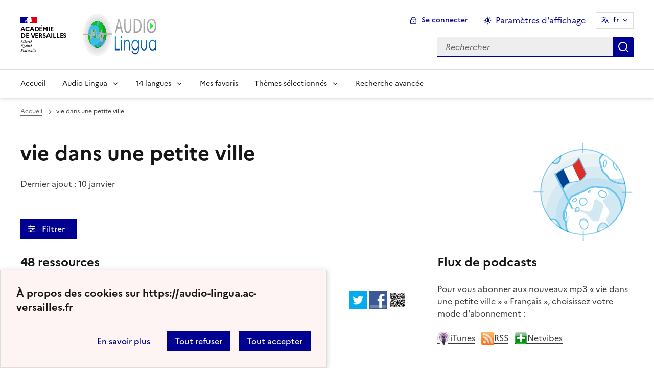

--- FILE ---
content_type: text/html; charset=utf-8
request_url: https://audio-lingua.ac-versailles.fr/spip.php?mot218&id_rubrique=1
body_size: 15541
content:
<!DOCTYPE html>
<html dir="ltr" lang="fr" class="ltr fr no-js" data-fr-scheme="system">


<head>
	<script type='text/javascript'>/*<![CDATA[*/(function(H){H.className=H.className.replace(/\bno-js\b/,'js')})(document.documentElement);/*]]>*/</script>
	<title>Audio Lingua -  - mp3 en anglais, allemand, arabe, catalan, chinois, corse, créole, espagnol, hébreu, italien, russe, occitan, portugais et français</title>
	<meta name="description" content="Vous trouverez ici des fichiers mp3 en 14 langues, enregistr&#233;s par des locuteurs natifs, libres de droits pour une utilisation p&#233;dagogique ou (&#8230;)" />
	<meta http-equiv="Content-Type" content="text/html; charset=utf-8" />
<meta name="viewport" content="width=device-width, initial-scale=1" />


<link rel="alternate" type="application/rss+xml" title="Syndiquer tout le site" href="spip.php?page=backend" />


<link rel="stylesheet" href="squelettes-dist/css/spip.css?1758273707" type="text/css" />
<script>
var mediabox_settings={"auto_detect":true,"ns":"box","tt_img":true,"sel_g":"#documents_portfolio a[type='image\/jpeg'],#documents_portfolio a[type='image\/png'],#documents_portfolio a[type='image\/gif']","sel_c":".mediabox","str_ssStart":"Diaporama","str_ssStop":"Arr\u00eater","str_cur":"{current}\/{total}","str_prev":"Pr\u00e9c\u00e9dent","str_next":"Suivant","str_close":"Fermer","str_loading":"Chargement\u2026","str_petc":"Taper \u2019Echap\u2019 pour fermer","str_dialTitDef":"Boite de dialogue","str_dialTitMed":"Affichage d\u2019un media","splash_url":"","lity":{"skin":"_simple-dark","maxWidth":"90%","maxHeight":"90%","minWidth":"400px","minHeight":"","slideshow_speed":"2500","opacite":"0.9","defaultCaptionState":"expanded"}};
</script>
<!-- insert_head_css -->
<link rel="stylesheet" href="plugins-dist/mediabox/lib/lity/lity.css?1758273588" type="text/css" media="all" />
<link rel="stylesheet" href="plugins-dist/mediabox/lity/css/lity.mediabox.css?1758273587" type="text/css" media="all" />
<link rel="stylesheet" href="plugins-dist/mediabox/lity/skins/_simple-dark/lity.css?1758273616" type="text/css" media="all" /><link rel='stylesheet' type='text/css' media='all' href='plugins/auto/mesfavoris/v3.1.0/css/mesfavoris.css?1739370458' />
<link rel="stylesheet" href="plugins/auto/notation/v3.1.0/css/notation.v3.css?1739370457" type="text/css" media="all" />
<link href="plugins/auto/player/v4.1.0/css/player.css?1739370459" rel="stylesheet" />
<link rel='stylesheet' href='plugins/auto/cvtupload/v2.1.7/css/cvtupload.css?1739370466' type='text/css' media='all' />



<link rel="stylesheet" href="plugins/squelette-dsfr/v1.11.2/dsfr/dsfr.min.css?1758273749" type="text/css" />
<link rel="stylesheet" href="plugins/squelette-dsfr/v1.11.2/dsfr/utility/utility.main.css?1758273755" type="text/css" />
<link rel="stylesheet" href="plugins/squelette-dsfr/v1.11.2/dsfr/dsfr.spip.css?1758273749" type="text/css" />
<link rel="stylesheet" href="squelettes/dsfr/perso.css?1718612289" type="text/css" />



<script type='text/javascript' src='local/cache-js/fef7e5a61907e218ffab51ecc730e937.js?1758614631'></script>










<!-- insert_head -->










<meta name="generator" content="SPIP 4.4.5" />





<meta name="theme-color" content="#000091"><!-- Défini la couleur de thème du navigateur (Safari/Android) -->
<link rel="apple-touch-icon" href="plugins/squelette-dsfr/v1.11.2/favicon/apple-touch-icon.png"><!-- 180×180 -->
<link rel="icon" href="plugins/squelette-dsfr/v1.11.2/favicon/favicon.svg" type="image/svg+xml">
<link rel="shortcut icon" href="plugins/squelette-dsfr/v1.11.2/favicon/favicon.ico" type="image/x-icon"><!-- 32×32 -->
<link rel="manifest" href="plugins/squelette-dsfr/v1.11.2/favicon/manifest.webmanifest" crossorigin="use-credentials"></head>

<body class="pas_surlignable page_rubrique ">
<header role="banner" class="fr-header">
    <div class="fr-header__body">
        <div class="fr-container">
            <div class="fr-header__body-row">
                <div class="fr-header__brand fr-enlarge-link">
                    <div class="fr-header__brand-top">
                        <div class="fr-header__logo">
                            <p class="fr-logo">
                                Académie<br>de Versailles
								
                            </p>
                        </div>
                      <div class="fr-header__operator">
							<img
	src="IMG/logo/siteon0.png?1687937716" class='fr-responsive-img'
	width="302"
	height="119" alt='Logo de hr'/>
							<!-- L’alternative de l’image (attribut alt) doit impérativement être renseignée et reprendre le texte visible dans l’image -->
						</div>
                        <div class="fr-header__navbar">
                            <button class="fr-btn--search fr-btn" data-fr-opened="false" aria-controls="modal-866" title="Rechercher">
                                Rechercher
                            </button>
                            <button class="fr-btn--menu fr-btn" data-fr-opened="false" aria-controls="modal-855" aria-haspopup="menu" title="Menu" id="fr-btn-menu-mobile-3">
                                Menu
                            </button>
                        </div>
                    </div>
                    <div class="fr-header__service ">
                        <a href="https://audio-lingua.ac-versailles.fr" title="Accueil - Audio Lingua"   aria-label="revenir à l'accueil du site">
                            <p class="fr-header__service-title fr-display-none">Audio Lingua</p>
                        </a>
                        <p class="fr-header__service-tagline fr-display-none">  - mp3 en anglais, allemand, arabe, catalan, chinois, corse, créole, espagnol, hébreu, italien, russe, occitan, portugais et français</p>
                    </div>
                </div>
                <div class="fr-header__tools">
                    <div class="fr-header__tools-links">
                        <ul class="fr-btns-group">
                             <li>
                            <a class="fr-btn fr-fi-lock-line" href="spip.php?page=connexion&amp;url=spip.php%3Fmot218%26amp%3Bid_rubrique%3D1" aria-label="ouvrir le formulaire de connexion" title="connexion" rel="nofollow">Se connecter</a>
                            </li>
                            
                            
							<li>
								<button class="fr-link fr-fi-theme-fill fr-link--icon-left fr-pt-0" aria-controls="fr-theme-modal" data-fr-opened="false" aria-label="Changer les paramêtres d'affichage" title="Paramètres d'affichage">Paramètres d'affichage</button>
							</li>
							<li>
								



<nav role="navigation" class="fr-translate fr-nav">
	<div class="fr-nav__item">
		<button class="fr-translate__btn fr-btn fr-btn--tertiary" aria-controls="translate-516" aria-expanded="false" title="Sélectionner une langue">
			fr<span class="fr-hidden-lg">&nbsp;- fran&#231;ais</span>
		</button>
		<div class="fr-collapse fr-translate__menu fr-menu" id="translate-516">
			<ul class="fr-menu__list">
				
				 
				<li>
					<a class="fr-translate__language fr-nav__link" hreflang="fr" lang="fr" href="https://audio-lingua.ac-versailles.fr/spip.php?action=converser&amp;redirect=spip.php%3Fmot218%26id_rubrique%3D1&amp;var_lang=ar" aria-current="true">ar -  &#1593;&#1585;&#1576;&#1610;</a>
				</li>				
				
				 
				<li>
					<a class="fr-translate__language fr-nav__link" hreflang="fr" lang="fr" href="https://audio-lingua.ac-versailles.fr/spip.php?action=converser&amp;redirect=spip.php%3Fmot218%26id_rubrique%3D1&amp;var_lang=ca" aria-current="true">ca -  catal&#224;</a>
				</li>				
				
				 
				<li>
					<a class="fr-translate__language fr-nav__link" hreflang="fr" lang="fr" href="https://audio-lingua.ac-versailles.fr/spip.php?action=converser&amp;redirect=spip.php%3Fmot218%26id_rubrique%3D1&amp;var_lang=cgf" aria-current="true">cgf -  cgf</a>
				</li>				
				
				 
				<li>
					<a class="fr-translate__language fr-nav__link" hreflang="fr" lang="fr" href="https://audio-lingua.ac-versailles.fr/spip.php?action=converser&amp;redirect=spip.php%3Fmot218%26id_rubrique%3D1&amp;var_lang=co" aria-current="true">co -  corsu</a>
				</li>				
				
				 
				<li>
					<a class="fr-translate__language fr-nav__link" hreflang="fr" lang="fr" href="https://audio-lingua.ac-versailles.fr/spip.php?action=converser&amp;redirect=spip.php%3Fmot218%26id_rubrique%3D1&amp;var_lang=de" aria-current="true">de -  Deutsch</a>
				</li>				
				
				 
				<li>
					<a class="fr-translate__language fr-nav__link" hreflang="fr" lang="fr" href="https://audio-lingua.ac-versailles.fr/spip.php?action=converser&amp;redirect=spip.php%3Fmot218%26id_rubrique%3D1&amp;var_lang=en" aria-current="true">en -  English</a>
				</li>				
				
				 
				<li>
					<a class="fr-translate__language fr-nav__link" hreflang="fr" lang="fr" href="https://audio-lingua.ac-versailles.fr/spip.php?action=converser&amp;redirect=spip.php%3Fmot218%26id_rubrique%3D1&amp;var_lang=es" aria-current="true">es -  Espa&#241;ol</a>
				</li>				
				
				 
				<li>
					<a class="fr-translate__language fr-nav__link" hreflang="fr" lang="fr" href="https://audio-lingua.ac-versailles.fr/spip.php?action=converser&amp;redirect=spip.php%3Fmot218%26id_rubrique%3D1&amp;var_lang=fr" aria-current="true">fr -  fran&#231;ais</a>
				</li>				
				
				 
				<li>
					<a class="fr-translate__language fr-nav__link" hreflang="fr" lang="fr" href="https://audio-lingua.ac-versailles.fr/spip.php?action=converser&amp;redirect=spip.php%3Fmot218%26id_rubrique%3D1&amp;var_lang=he" aria-current="true">he -  &#1506;&#1489;&#1512;&#1497;&#1514;</a>
				</li>				
				
				 
				<li>
					<a class="fr-translate__language fr-nav__link" hreflang="fr" lang="fr" href="https://audio-lingua.ac-versailles.fr/spip.php?action=converser&amp;redirect=spip.php%3Fmot218%26id_rubrique%3D1&amp;var_lang=it" aria-current="true">it -  italiano</a>
				</li>				
				
				 
				<li>
					<a class="fr-translate__language fr-nav__link" hreflang="fr" lang="fr" href="https://audio-lingua.ac-versailles.fr/spip.php?action=converser&amp;redirect=spip.php%3Fmot218%26id_rubrique%3D1&amp;var_lang=oc" aria-current="true">oc -  &#242;c</a>
				</li>				
				
				 
				<li>
					<a class="fr-translate__language fr-nav__link" hreflang="fr" lang="fr" href="https://audio-lingua.ac-versailles.fr/spip.php?action=converser&amp;redirect=spip.php%3Fmot218%26id_rubrique%3D1&amp;var_lang=pt" aria-current="true">pt -  Portugu&#234;s</a>
				</li>				
				
				 
				<li>
					<a class="fr-translate__language fr-nav__link" hreflang="fr" lang="fr" href="https://audio-lingua.ac-versailles.fr/spip.php?action=converser&amp;redirect=spip.php%3Fmot218%26id_rubrique%3D1&amp;var_lang=ru" aria-current="true">ru -  &#1088;&#1091;&#1089;&#1089;&#1082;&#1080;&#1081;</a>
				</li>				
				
				 
				<li>
					<a class="fr-translate__language fr-nav__link" hreflang="fr" lang="fr" href="https://audio-lingua.ac-versailles.fr/spip.php?action=converser&amp;redirect=spip.php%3Fmot218%26id_rubrique%3D1&amp;var_lang=zh" aria-current="true">zh -  &#20013;&#25991;</a>
				</li>				
				



			</ul>
		</div>
	</div>
</nav>
							</li>
                        </ul>
                    </div>
                    <div class="fr-header__search fr-modal" id="modal-866">
                        <div class="fr-container fr-container-lg--fluid">
                            <button class="fr-btn--close fr-btn" aria-controls="modal-866">Fermer</button>
                                
<form action="spip.php?page=recherche" method="get">
	<div class="fr-search-bar" id="formulaire_recherche" role="search">
		<input name="page" value="recherche" type="hidden"
>

		
		<label for="recherche" class="fr-label">Rechercher :</label>
		<input type="search" class="fr-input" size="10" placeholder="Rechercher" name="recherche" id="recherche" accesskey="4" autocapitalize="off" autocorrect="off"
		/><button type="submit" class="fr-btn" value="Rechercher" title="Recherche rapide" />


</div>
</form>

                        </div>
                    </div>
                </div>
            </div>
        </div>
    </div>
    <div class="fr-header__menu fr-modal" id="modal-855" aria-labelledby="fr-btn-menu-mobile-1">
        <div class="fr-container">
            <button class="fr-btn--close fr-btn" aria-controls="modal-855">Fermer</button>
            <div class="fr-header__menu-links"></div>
			   <nav class="fr-nav" id="header-navigation" role="navigation" aria-label="Menu principal">
    <ul class="fr-nav__list">
        <li class="fr-nav__item active">
            <a class="fr-nav__link active" href="https://audio-lingua.ac-versailles.fr" target="_self"    aria-label="Revenir à la page d'accueil" title="Accueil">Accueil</a>
        </li>
		<li class="fr-nav__item">
			<button class="fr-nav__btn" aria-expanded="false" aria-controls="menu-776" >Audio Lingua</button>
			<div class="fr-collapse fr-menu" id="menu-776">
				<ul class="fr-menu__list">
					
					<li><a class="fr-nav__link" href="spip.php?article43" >Présentation d&#8217;Audio-Lingua</a></li>
					
					<li><a class="fr-nav__link" href="spip.php?article5" >Comment ça marche&nbsp;?</a></li>
					
					<li><a class="fr-nav__link" href="spip.php?article92"  title="Vous souhaitez participer et envoyer vos propres enregistrements ? Utilisez ce formulaire pour l&#039;envoi de fichiers mp3 &#224; publier sur le site.">Proposer des ressources</a></li>
					
					<li><a class="fr-nav__link" href="spip.php?article47"  title="Les mp3 les mieux not&#233;s">Le classement</a></li>
					


				</ul>
			</div>
		</li>
		
		<li class="fr-nav__item ">

				<button class="fr-nav__btn" aria-expanded="false" aria-controls="menu-1"   >14  langues</button>
				<div class="fr-collapse fr-menu" id="menu-1">
					<ul class="fr-menu__list">
						
						<li>
							<a class="fr-nav__link"  aria-label="Ouvrir la rubrique Français" title="Français" href="spip.php?rubrique1" target="_self" >Français</a>
						</li>
						
						<li>
							<a class="fr-nav__link"  aria-label="Ouvrir la rubrique Anglais" title="Anglais" href="spip.php?rubrique2" target="_self" >Anglais</a>
						</li>
						
						<li>
							<a class="fr-nav__link"  aria-label="Ouvrir la rubrique Allemand" title="Allemand" href="spip.php?rubrique3" target="_self" >Allemand</a>
						</li>
						
						<li>
							<a class="fr-nav__link"  aria-label="Ouvrir la rubrique Espagnol" title="Espagnol" href="spip.php?rubrique4" target="_self" >Espagnol</a>
						</li>
						
						<li>
							<a class="fr-nav__link"  aria-label="Ouvrir la rubrique Italien" title="Italien" href="spip.php?rubrique6" target="_self" >Italien</a>
						</li>
						
						<li>
							<a class="fr-nav__link"  aria-label="Ouvrir la rubrique Russe" title="Russe" href="spip.php?rubrique7" target="_self" >Russe</a>
						</li>
						
						<li>
							<a class="fr-nav__link"  aria-label="Ouvrir la rubrique Portugais" title="Portugais" href="spip.php?rubrique8" target="_self" >Portugais</a>
						</li>
						
						<li>
							<a class="fr-nav__link"  aria-label="Ouvrir la rubrique Chinois" title="Chinois" href="spip.php?rubrique9" target="_self" >Chinois</a>
						</li>
						
						<li>
							<a class="fr-nav__link"  aria-label="Ouvrir la rubrique Occitan" title="Occitan" href="spip.php?rubrique10" target="_self" >Occitan</a>
						</li>
						
						<li>
							<a class="fr-nav__link"  aria-label="Ouvrir la rubrique Arabe" title="Arabe" href="spip.php?rubrique11" target="_self" >Arabe</a>
						</li>
						
						<li>
							<a class="fr-nav__link"  aria-label="Ouvrir la rubrique Catalan" title="Catalan" href="spip.php?rubrique12" target="_self" >Catalan</a>
						</li>
						
						<li>
							<a class="fr-nav__link"  aria-label="Ouvrir la rubrique Corse" title="Corse" href="spip.php?rubrique15" target="_self" >Corse</a>
						</li>
						
						<li>
							<a class="fr-nav__link"  aria-label="Ouvrir la rubrique Créole guadeloupéen" title="Créole guadeloupéen" href="spip.php?rubrique16" target="_self" >Créole guadeloupéen</a>
						</li>
						
						<li>
							<a class="fr-nav__link"  aria-label="Ouvrir la rubrique Hébreu " title="Hébreu " href="spip.php?rubrique22" target="_self" >Hébreu </a>
						</li>
						
					</ul>
				</div>
			
		</li>



		<li class="fr-nav__item">
			<a class="fr-nav__link" href="spip.php?page=favoris" target="_self">Mes favoris</a>
		</li>
		<li class="fr-nav__item">
			<button class="fr-nav__btn" aria-expanded="false" aria-controls="menu-777" >Thèmes sélectionnés</button>
			<div class="fr-collapse fr-menu" id="menu-777">
				<ul class="fr-menu__list">
					
					<li><a class="fr-nav__link" href="spip.php?mot221" style="text-transform:  capitalize;">voyage</a></li>
					
					<li><a class="fr-nav__link" href="spip.php?mot145" style="text-transform:  capitalize;">métier</a></li>
					
					<li><a class="fr-nav__link" href="spip.php?mot160" style="text-transform:  capitalize;">nourriture</a></li>
					
					<li><a class="fr-nav__link" href="spip.php?page=themes" >Tous les thèmes</a></li>
				</ul>
			</div>
		</li>
		<li class="fr-nav__item active">
			<a class="fr-nav__link active" href="spip.php?page=recherche" target="_self"    aria-label="Recherche avanc&eacute;e" title="Recherche avanc&eacute;e">Recherche avanc&eacute;e</a>
		</li>
    </ul>
</nav> 
			
        </div>
    </div>
</header>
<main id="main" role="main" class="fr-pb-6w">

	<div class="fr-container ">

		<nav role="navigation" class="fr-breadcrumb" aria-label="vous êtes ici :">
			<button class="fr-breadcrumb__button" aria-expanded="false" aria-controls="breadcrumb-1">Voir le fil d’Ariane</button>
			<div class="fr-collapse" id="breadcrumb-1">
				<ol class="fr-breadcrumb__list">
					<li><a class="fr-breadcrumb__link" title="Accueil du site" aria-label="revenir à l'accueil du site"  href="https://audio-lingua.ac-versailles.fr/">Accueil</a></li>

					<li><a class="fr-breadcrumb__link" aria-current="page">vie dans une petite ville</a></li>
				</ol>
			</div>
		</nav>


			<img
	src="local/cache-vignettes/L200xH200/rubon1-4ed45.png?1758273910" class='spip_logo' width='200' height='200'
	alt="" />
		<h1 class="fr-h1 ">vie dans une petite ville</h1>

		
			<p><time pubdate="pubdate" datetime="2026-01-10T00:15:16Z">Dernier ajout : 10 janvier</time></p>

		



		<!-- Modale Simple
     La balise <dialog> peut être placée n'importe où sur la page, toutefois
     nous vous conseillons, si vous en avez la possibilité,
     d'en faire un enfant direct de la balise <body>
-->
<dialog aria-labelledby="fr-modal-title-modal-1" role="dialog" id="fr-modal-1" class="fr-modal">
    <div class="fr-container fr-container--fluid fr-container-md">
        <div class="fr-grid-row fr-grid-row--center">
            <div class="fr-col-12 fr-col-md-8 fr-col-lg-6">
                <div class="fr-modal__body">
                    <div class="fr-modal__header">
                        <button class="fr-btn--close fr-btn" title="Fermer la fenêtre modale" aria-controls="fr-modal-1">Fermer</button>
                    </div>
                    <div class="fr-modal__content">
                        <h1 id="fr-modal-title-modal-1" class="fr-modal__title"><span class="fr-fi-arrow-right-line fr-fi--lg" aria-hidden="true"></span>Filtrer l'affichage</h1>
						<p>
							<h6>langue</h6>
						<select class="fr-select" id="rechercheRubrique" name="select">
							<option value="">indifférent</option>
						
							<option value="1">Français</option>
						
							<option value="2">Anglais</option>
						
							<option value="3">Allemand</option>
						
							<option value="4">Espagnol</option>
						
							<option value="6">Italien</option>
						
							<option value="7">Russe</option>
						
							<option value="8">Portugais</option>
						
							<option value="9">Chinois</option>
						
							<option value="10">Occitan</option>
						
							<option value="11">Arabe</option>
						
							<option value="12">Catalan</option>
						
							<option value="15">Corse</option>
						
							<option value="16">Créole guadeloupéen</option>
						
							<option value="22">Hébreu </option>
						
						</select>
						</p>

                        
                        <p>
                        <h6>
                            niveau
                        </h6>
                        
                                                                                                                                                                                                                                                                                                                                                                                                                                                                                                                                                                                                                                                                                                                                                                                                                                                                                                                                                                                                                                                                                                                                                                  
                        <button class="fr-tag fr-mb-2w "
                        
                         aria-pressed="false"
                         id="mot10">A1</button>
                        
                        
                                                                                                                                                                                                                                                                                                                                                                                                                                                                                                                                                                                                                                                                                                                                                                                                                                                                                                                                                                                                                                                                                                                                                                                                                                                                                                                                                                                                                                                                                                                                                                                                                                                                                                                                                                                                                                                                                                                                                                                                                                                                                                                                                                                                                                                                                                                                                                                                                                                                                                                                                                                                                                                                                                                                                                                                                                                                                                                      
                        <button class="fr-tag fr-mb-2w "
                        
                         aria-pressed="false"
                         id="mot11">A2</button>
                        
                        
                                                                                                                                                                                                                                                                                                                                                                                                                                                                                                                                                                                                                                                                                                                                                                                                                                                                                                                                                                                                                                                                                                                                                                                                                                                                                                                                                                                                                                                                                                                                                                                                                                                                                                                                                                                                                                                                                                                                                                                                                                                                                                                                                                                                                                                                                                                                                                                                                                                                                                                                                                                                                                                                                                                                                                                                                                                                                                                                                                                                                                                                                                                                                                                                                                                                                                                                                                                                                                                                                                                                                                                                                                                           
                        <button class="fr-tag fr-mb-2w "
                        
                         aria-pressed="false"
                         id="mot12">B1</button>
                        
                        
                                                                                                                                                                                                                                                                                                                                                                                                                                                                                                                                                                                                                                                                                                                                                                                                                                                                                                                                                                                                                                                                                                                                                                                                                                                                      
                        <button class="fr-tag fr-mb-2w "
                        
                         aria-pressed="false"
                         id="mot13">B2</button>
                        
                        
                                                                                                                                                                                                                                   
                        <button class="fr-tag fr-mb-2w "
                        
                         aria-pressed="false"
                         id="mot14">C1</button>
                        
                        
                                                                                    
                        <button class="fr-tag fr-mb-2w "
                        
                         aria-pressed="false"
                         id="mot15">C2</button>
                        
                        
                        </p>
                        
                        <p>
                        <h6>
                            voix
                        </h6>
                        
                                                                                                                                                                                                                                                                                                                                                                                                                                                                                                                                                                                                                                                                                                                                                                                                                                                                                                                                                                                                                                                                                                                                                                                                                                                                                                                                                                                                                                                                                                                                                                                                                                                                                                                                                                                                                                                                                                                                                                                                                                                                                                                                                                                                                                                                                                                                                                                                                                                                                                                                                                                                                                                                                                 
                        <button class="fr-tag fr-mb-2w "
                        
                         aria-pressed="false"
                         id="mot16">masculin</button>
                        
                        
                                                                                                                                                                                                                                                                                                                                                                                                                                                                                                                                                                                                                                                                                                                                                                                                                                                                                                                                                                                                                                                                                                                                                                                                                                                                                                                                                                                                                                                                                                                                                                                                                                                                                                                                                                                                                                                                                                                                                                                                                                                                                                                                                                                                                                                                                                                                                                                                                                                                                                                                                                                                                                                                                                                                                                                                                                                                                                                                                                                                                                                                                                                                                                                                                                                                                                                                                                                                                                                                                                                                                                                                                                                                                                                                                                                                                                                                                                                                                                                                                                                                                                                                                                                                                                                                                                                                                                                                                                                                                                                                                                                                                                                                                                                                                                                                                                                                                                                                                                                                                                                                                                                                                                                                                                                                                                                                                                                                                                                                                                                                                                                                                                                                                                                                                                                                                                                                                                                                                                                                                                                                                                                                                                                                                                                                                                                                                                                                                                              
                        <button class="fr-tag fr-mb-2w "
                        
                         aria-pressed="false"
                         id="mot17">féminin</button>
                        
                        
                        </p>
                        
                        <p>
                        <h6>
                            âge
                        </h6>
                        
                                                                                                                                                                                                                                                                      
                        <button class="fr-tag fr-mb-2w "
                        
                         aria-pressed="false"
                         id="mot18">enfant</button>
                        
                        
                                                                                                                                                                                                                                                                                                                                                                                                                                                                                                                                                                                                                                                                                                                                                                                                                                                                                                                                                                                                                                                                                                                                                                                                                                                                                                                                                                                                                                                                                                                                                                                                                                                                                                                                                                                                                                                                                                                                                                                                                                                                                                                                                                                                                                                                                                                                                                                                                                                                                                                                                                                                                                                                                                                                                                                                                                                                                                                                                                                                                                                                                                                                                                                                                                                                                                                                                                                                                                                                                                                                                                                                                                                                                                                                                                                                                                                                                                                                                                                                                                                                                                                                                                                                                                                                                                                                                                                                                                                                                                                                                                                                                                                                                                                                                                                                                                                                                                                                                                                                                                                                                                                                                                                                                                                                                                                                                                                                                                                                                                                                                                                                                                                                                                                                                                                                                                                                                                                                                                                                                                                                                                                                                                                                                                                                                                                                                                                                                                                                                                                                                                                                                                                                                                                                                                                                                                                                                                                                                                                                                                                                                       
                        <button class="fr-tag fr-mb-2w "
                        
                         aria-pressed="false"
                         id="mot19">adulte</button>
                        
                        
                                                                                                                                                                                                                                                                                                                                                                                                                                                                                                                                                                                                                                                                                                                                                                                                                                                                                                                                                                                                                                                                                                                                                                                                                                               
                        <button class="fr-tag fr-mb-2w "
                        
                         aria-pressed="false"
                         id="mot20">adolescent</button>
                        
                        
                                                                                                                                                                                                                                                                                                                                                                                                                   
                        <button class="fr-tag fr-mb-2w "
                        
                         aria-pressed="false"
                         id="mot21">seniors</button>
                        
                        
                        </p>
                        
                        <p>
                        <h6>
                            durée
                        </h6>
                        
                                                                                                                                                                                                                                                                                                                                                                                                                                                                                                                                                                                                                                                                                                                                                                                                                                                                                                                                                                                                                                                                                                                                                                                                                                                                                             
                        <button class="fr-tag fr-mb-2w "
                        
                         aria-pressed="false"
                         id="mot22">0-30 secondes</button>
                        
                        
                                                                                                                                                                                                                                                                                                                                                                                                                                                                                                                                                                                                                                                                                                                                                                                                                                                                                                                                                                                                                                                                                                                                                                                                                                                                                                                                                                                                                                                                                                                                                                                                                                                                                                                                                                                                                                                                                                                                                                                                                                                                                                                                                                                                                                                                                                                                                                                                                                                                                                                                                                                                                                                                                                                                                                                                               
                        <button class="fr-tag fr-mb-2w "
                        
                         aria-pressed="false"
                         id="mot23">30-60 secondes</button>
                        
                        
                                                                                                                                                                                                                                                                                                                                                                                                                                                                                                                                                                                                                                                                                                                                                                                                                                                                                                                                                                                                                                                                                                                                                                                                                                                                                                                                                                                                                                                                                                                                                                                                                                                                                                                                                                                                                                                                                                                                                                                                                                                                                                                                                                                                                                                                                                                                                                                                                                          
                        <button class="fr-tag fr-mb-2w "
                        
                         aria-pressed="false"
                         id="mot24">60-90 secondes</button>
                        
                        
                                                                                                                                                                                                                                                                                                                                                                                                                                                                                                                                                                                                                                                                                                                                                                                                                                                                                                                                                                                                                                                                                                                                                                                                                                                                                                                                                                                                                                                
                        <button class="fr-tag fr-mb-2w "
                        
                         aria-pressed="false"
                         id="mot25">90-120 secondes</button>
                        
                        
                                                                                                                                                                                                                                                                                                                                                                                                                                                                                                                                                                                                                                                                                                       
                        <button class="fr-tag fr-mb-2w "
                        
                         aria-pressed="false"
                         id="mot36">120-180 secondes</button>
                        
                        
                                                                                                                                                                                                                                                                                                                  
                        <button class="fr-tag fr-mb-2w "
                        
                         aria-pressed="false"
                         id="mot37">>180 secondes</button>
                        
                        
                        </p>
                        
                    </div>
                    <div class="fr-modal__footer">
                        <ul class="fr-btns-group fr-btns-group--right fr-btns-group--inline-reverse fr-btns-group--inline-lg fr-btns-group--icon-left">
                            <li>
                                <button class="fr-btn fr-icon-checkbox-line" aria-controls="fr-modal-1" onclick="filtrer()">
                                    Valider
                                </button>
                            </li>
                        </ul>
                    </div>
                </div>
            </div>
        </div>
    </div>
</dialog>


<!--Bouton d'ouverture de la modale-->

<button class="fr-btn fr-btn--icon-left fr-icon-equalizer-fill fr-mt-4w"  data-fr-opened="false" aria-controls="fr-modal-1">
    &nbsp;Filtrer &nbsp;<span class="fst-italic nbFiltres"></span>
</button>

		<div class="fr-grid-row fr-grid-row--gutters" style="clear : both;">
			<div class="fr-col-12   fr-col-lg-8 ">

				<div class='ajaxbloc ajax-id-liste_ajax' data-ajax-env='XRRwiP4NsY5+5AEJusd9Y0brl4X5v02lD7JlgChdH0mbLnqoi9NC+07acpvbQV6Xbl568XSkU1J8Q88M6rUVlAn/MjNPeWeFKsoEmz1Kk70cYV9hRRguDZ/XLKqwbWp/4NHEojfKAfO9P5QBxJanuWWmF55mForHcW7h/Rxwp/MEBn+OKaz3G4DTqT2EnCfiQTsdGbrSmxxDQQOUZhxPD2/ukV2jFG36fgmekEiS6mloyQP31OV6d/zZqR0Wb4+lYx2nnsVElvRoOEdyUpnzLRg=' data-origin="spip.php?mot218&amp;id_rubrique=1">
	<h4 class="">48 ressources</h4>


	<a id='pagination_articles' class='pagination_ancre'></a>
	
	<!-- Tuile verticale -->
	<div class="fr-alert fr-alert--info mp3">
		<div class="fr-float-end">
          <div class="partage">
				<a href="http://twitter.com/share?text=Horia+%3A+mon+village+dans+le+sud+de+la+France%20-%20Audio-Lingua%20-%20Horia+nous+pr%C3%A9sente+son+charmant+village+du+sud+de+la+France.+&amp;url=https%3A%2F%2Faudio-lingua.ac-versailles.fr/spip.php?article7920" title="twitter" class="spip_out no-bg"><img src='squelettes/img/twitter.png?1718612288' alt='Twitter' width='35' height='35' class='format_png logo_twitter' /></a>
				<a href="http://www.facebook.com/sharer/sharer.php?u=https%3A%2F%2Faudio-lingua.ac-versailles.fr/spip.php?article7920&amp;t=Horia+%3A+mon+village+dans+le+sud+de+la+France%20-%20Audio-Lingua%20-%20Horia+nous+pr%C3%A9sente+son+charmant+village+du+sud+de+la+France.+" title="facebook" class="spip_out no-bg"><img src='squelettes/img/facebook.png?1718612288' alt='Facebook' width='35' height='35' class='format_png logo_facebook' /></a>
				<a href="" id="lien_qrcode" class=" no-bg mediabox"><img class="qrcode" src="local/cache-qrcode/qrcode-51395b5b505cf2692fe0a8da6d6d46d4.png" width="410" height="410" alt="qrcode:https://audio-lingua.ac-versailles.fr/spip.php?article7920" title="Utilisez votre mobile pour scanner ce code barre et y télécharger le document ou le lien"/> </a>
				<script  type="text/javascript">
					var lien = $('.qrcode').attr('src');
					document.getElementById('lien_qrcode').href=lien;
				</script>
			</div>
			<div class="formulaire_favori formulaire-favori-coeur ajax">

</div>
		</div>
		<h3 class="fr-alert__title"><img
	src="local/cache-vignettes/L30xH20/france-41794.png?1758273891" class='spip_logo' width='30' height='20'
	alt="" /> Horia&nbsp;: mon village dans le sud de la France</h3>
		<p class="fr-text--sm">
			<span class="fr-card__detail fr-icon-calendar-event-fill">  mardi 19 octobre 2021</span>
			<span class="fr-card__detail fr-icon-account-circle-fill"> <span class="vcard author"><a class="url fn spip_in" href="spip.php?auteur7606">Horia (Sud, France)</a></span></span>
		</p>
		<div class="fr-pt-2w">
			<ul class="fr-tags-group">
		
		<li>
			<a href="spip.php?mot12&amp;id_rubrique=1" rel="tag" class="fr-tag fr-tag--sm" ><i class="icon-tag icon-tag2"></i> B1</a>
		</li>
		
		<li>
			<a href="spip.php?mot17&amp;id_rubrique=1" rel="tag" class="fr-tag fr-tag--sm" ><i class="icon-tag icon-tag3"></i> féminin</a>
		</li>
		
		<li>
			<a href="spip.php?mot19&amp;id_rubrique=1" rel="tag" class="fr-tag fr-tag--sm" ><i class="icon-tag icon-tag4"></i> adulte</a>
		</li>
		
		<li>
			<a href="spip.php?mot36&amp;id_rubrique=1" rel="tag" class="fr-tag fr-tag--sm" ><i class="icon-tag icon-tag5"></i> 120-180 secondes</a>
		</li>
		
	</ul><ul class="fr-tags-group">
		
		<li><a href="spip.php?mot111&amp;id_rubrique=1" rel="tag" class="fr-tag fr-tag--sm" ><i class="icon-tag icon-tag6"></i> histoire</a></li>
		
		<li><a href="spip.php?mot218&amp;id_rubrique=1" rel="tag" class="fr-tag fr-tag--sm" ><i class="icon-tag icon-tag6"></i> vie dans une petite ville</a></li>
		
		<li><a href="spip.php?mot219&amp;id_rubrique=1" rel="tag" class="fr-tag fr-tag--sm" ><i class="icon-tag icon-tag6"></i> ville</a></li>
		
	</ul></div>
		<figure class="fr-quote ">
			<blockquote class="fr-text--sm">
				<p>Horia nous présente son charmant village du sud de la France.</p>
			</blockquote>

		</figure>

		
		<span class='fr-pt-4w' style="clear:both;"><strong>MP3</strong> &ndash; 1.5&#160;Mio</span>
<div class="bouton-player" id="bouton-player-8194"><button type="button"></button></div>

<div class='spip_doc_descriptif player pixplayer' style='width:290px;'>
<p class="audioplayer" id="audioplayer_8194_8194"><span><a href='IMG/mp3/horia_mon_village.mp3' title=''>IMG/mp3/horia_mon_village.mp3</a></span></p>
<audio id="player-8194" class="player" preload="none" controls >
	<source src="IMG/mp3/horia_mon_village.mp3" type="audio/mpeg" />
</audio>
<script type="text/javascript">/*<![CDATA[*/
var audioTag = document.createElement('audio');
if (!(!!(audioTag.canPlayType) && ("no" != audioTag.canPlayType("audio/mpeg")) && ("" != audioTag.canPlayType("audio/mpeg")))) {
	if(typeof(AudioPlayer) == "undefined"){AudioPlayer = function(){};
	jQuery.getScript("squelettes/players/pixplayer/audio-player.js",function(){
		AudioPlayer.setup("squelettes/players/pixplayer/player.swf", {width: 290});
		jQuery(function(){jQuery('dd.pixplayer').find('p').each(function(){AudioPlayer.embed($(this).attr('id'), {soundFile: $('a',this).attr('href'),titles: $('a',this).attr('title')});});});
	});}
	jQuery("audio,.bouton-player").css({'display':'none'});
	jQuery(".spip_documents_player dd.player").css({'display':'block'});
}
else {
	jQuery(".audioplayer").css({'display':'none'});
}/*]]>*/</script></div>

		<div class="fr-my-2w"> <!--formulaire_notation-->

<div class="formulaire_notation ajax">
 
	<form action="spip.php?mot218&amp;id_rubrique=1" method="post" id="notation-documents8194" style="display:inline; padding:0; spacing:0; border:0">
		<span class="form-hidden"><input name="id_rubrique" value="1" type="hidden"
><input name="id_mot" value="218" type="hidden"
><input name="page" value="mot" type="hidden"
><input name='formulaire_action' type='hidden'
		value='notation'><input name='formulaire_action_args' type='hidden'
		value='zVNw674dsQ3x3NEWgfL21ZkCv9lIzriCM9C+YTtCB1Rtg6mVnOMAq0ej/fMHmCwis9tJb0wDpfEC052tbvJAnbQxWEyicCp+COppcN1v7a9XgS49tW1QlbeZ/16BlnK3B4Q='><input name='formulaire_action_sign' type='hidden'
		value=''><input type='hidden' name='_jeton' value='1e8185ed6642e43ffa27e7e9708be3ad1b23ff77800cd3f4858c6db88c42d408' /></span><div class="notation_note_container">
			<div class='notation_note notation_note_on_load' ><input name='notation-documents8194' type='radio' class='auto-submit-star rating-cancel' value='-1' />
<input name='notation-documents8194' type='radio' class='auto-submit-star' value='1' />
<input name='notation-documents8194' type='radio' class='auto-submit-star' value='2' />
<input name='notation-documents8194' type='radio' class='auto-submit-star' value='3' />
<input name='notation-documents8194' type='radio' class='auto-submit-star' value='4' />
<input name='notation-documents8194' type='radio' class='auto-submit-star' value='5' />
</div>
			
			<input type="hidden" name="notation_id_donnees" id="id_donnees-documents8194" value="8194" />
			<input type="hidden" name="content" id="content-documents8194" value="" />
			<input type="submit" class="access" value="Voter"/>
			<span class="notation_valeur">0 vote</span>
		</div>
	<div class="editer saisie_session_email" style="display: none;">
	<label for="give_me_your_email">Veuillez laisser ce champ vide :</label>
	<input type="text" class="text email" name="email_nobot" id="give_me_your_email" value="" size="10" />
</div></form>




</div>
</div>

		<section class="fr-accordion ">
			<h3 class="fr-accordion__title">
				<button class="fr-accordion__btn" aria-expanded="false" aria-controls="accordion-8194">
					<span class="fr-icon-external-link-line" aria-hidden="true"></span>
					Partager, télécharger ou intégrer l'audio
				</button>
			</h3>
			<div class="fr-collapse" id="accordion-8194">
				<p class="fr-text--sm"> URL de cette ressource : <a href="spip.php?article7920">https://audio-lingua.ac-versailles.fr/spip.php?article7920</a></p>
				<p class="fr-text--sm fr-mt-2w"> télécharger : <a href="IMG/mp3/horia_mon_village.mp3">https://audio-lingua.ac-versailles.fr/IMG/mp3/horia_mon_village.mp3</a></p>
				<div class="fr-input-group fr-mt-2w ">
					<label class="fr-label fr-text--sm" for="textarea8194">
						Lecteur exportable
							<span class="fr-hint-text">Copiez ce code html et collez-le dans votre site ou blog</span>
					</label>
						<label for="couleur7920" class="label_palette">Couleur des liens</label>
						<input class="text palette" name="couleur7920" id="couleur7920" value="#00aaea" onchange="console.log('coucou');" />
            <br>
            <span  class="label_palette">Afficher les liens cliquables</span>
            <input type="radio" id="legendeoui7920" name="legende7920" value="oui" onchange="legende(7920, 'oui')" checked/>
                <label for="legendeoui7920">oui</label>
            <input type="radio" id="legendenon7920" name="legende7920" value="non" onchange="legende(7920, 'non')"  />
                <label for="legendenon7920">non</label>

					<textarea id="lecteur7920" class="lecteur fr-input" rows="3" name="textarea"><iframe style="border:none;height:140px;width:95%;" src="https://audio-lingua.ac-versailles.fr/spip.php?page=mp3&amp;id_article=7920&amp;color=00aaea&amp;legende=oui"></iframe></textarea>
				</div>
				<div class="partage">
					<a href="http://twitter.com/share?text=%20-%20Audio-Lingua%20-%20&amp;url=https%3A%2F%2Faudio-lingua.ac-versailles.fr/spip.php?article7920" title="twitter" class="spip_out no-bg"><img src='squelettes/img/twitter.png?1718612288' alt='Twitter' width='35' height='35' class='format_png logo_twitter' /></a>
					<a href="http://www.facebook.com/sharer/sharer.php?u=https%3A%2F%2Faudio-lingua.ac-versailles.fr/spip.php?article7920&amp;t=%20-%20Audio-Lingua%20-%20" title="facebook" class="spip_out no-bg"><img src='squelettes/img/facebook.png?1718612288' alt='Facebook' width='35' height='35' class='format_png logo_facebook' /></a>
					<a href="" id="lien_qrcode8194" class=" no-bg mediabox"><img class="qrcode" src="local/cache-qrcode/qrcode-51395b5b505cf2692fe0a8da6d6d46d4.png" width="410" height="410" alt="qrcode:https://audio-lingua.ac-versailles.fr/spip.php?article7920" title="Utilisez votre mobile pour scanner ce code barre et y télécharger le document ou le lien"/> </a>
					<script  type="text/javascript">
						var lien = $('.qrcode').attr('src');
						document.getElementById('lien_qrcode8194').href=lien;
					</script>
				</div>
			</div>
		</section>

		

	</div>	
	<!-- Tuile verticale -->
	<div class="fr-alert fr-alert--info mp3">
		<div class="fr-float-end">
          <div class="partage">
				<a href="http://twitter.com/share?text=Anais+%3A+j%27habite+en+ville%20-%20Audio-Lingua%20-%20Anais+nous+explique+o%C3%B9+elle+habite+et+les+avantages+de+vivre+dans+une+ville.+&amp;url=https%3A%2F%2Faudio-lingua.ac-versailles.fr/spip.php?article7919" title="twitter" class="spip_out no-bg"><img src='squelettes/img/twitter.png?1718612288' alt='Twitter' width='35' height='35' class='format_png logo_twitter' /></a>
				<a href="http://www.facebook.com/sharer/sharer.php?u=https%3A%2F%2Faudio-lingua.ac-versailles.fr/spip.php?article7919&amp;t=Anais+%3A+j%27habite+en+ville%20-%20Audio-Lingua%20-%20Anais+nous+explique+o%C3%B9+elle+habite+et+les+avantages+de+vivre+dans+une+ville.+" title="facebook" class="spip_out no-bg"><img src='squelettes/img/facebook.png?1718612288' alt='Facebook' width='35' height='35' class='format_png logo_facebook' /></a>
				<a href="" id="lien_qrcode" class=" no-bg mediabox"><img class="qrcode" src="local/cache-qrcode/qrcode-a3f1d1c1e3c80dc943e93049fe7e75f6.png" width="410" height="410" alt="qrcode:https://audio-lingua.ac-versailles.fr/spip.php?article7919" title="Utilisez votre mobile pour scanner ce code barre et y télécharger le document ou le lien"/> </a>
				<script  type="text/javascript">
					var lien = $('.qrcode').attr('src');
					document.getElementById('lien_qrcode').href=lien;
				</script>
			</div>
			<div class="formulaire_favori formulaire-favori-coeur ajax">

</div>
		</div>
		<h3 class="fr-alert__title"><img
	src="local/cache-vignettes/L30xH20/france-41794.png?1758273891" class='spip_logo' width='30' height='20'
	alt="" /> Anais&nbsp;: j&#8217;habite en ville</h3>
		<p class="fr-text--sm">
			<span class="fr-card__detail fr-icon-calendar-event-fill">  mardi 12 octobre 2021</span>
			<span class="fr-card__detail fr-icon-account-circle-fill"> <span class="vcard author"><a class="url fn spip_in" href="spip.php?auteur7585">Anaïs (Orne, France)</a></span></span>
		</p>
		<div class="fr-pt-2w">
			<ul class="fr-tags-group">
		
		<li>
			<a href="spip.php?mot12&amp;id_rubrique=1" rel="tag" class="fr-tag fr-tag--sm" ><i class="icon-tag icon-tag2"></i> B1</a>
		</li>
		
		<li>
			<a href="spip.php?mot17&amp;id_rubrique=1" rel="tag" class="fr-tag fr-tag--sm" ><i class="icon-tag icon-tag3"></i> féminin</a>
		</li>
		
		<li>
			<a href="spip.php?mot19&amp;id_rubrique=1" rel="tag" class="fr-tag fr-tag--sm" ><i class="icon-tag icon-tag4"></i> adulte</a>
		</li>
		
		<li>
			<a href="spip.php?mot36&amp;id_rubrique=1" rel="tag" class="fr-tag fr-tag--sm" ><i class="icon-tag icon-tag5"></i> 120-180 secondes</a>
		</li>
		
	</ul><ul class="fr-tags-group">
		
		<li><a href="spip.php?mot218&amp;id_rubrique=1" rel="tag" class="fr-tag fr-tag--sm" ><i class="icon-tag icon-tag6"></i> vie dans une petite ville</a></li>
		
		<li><a href="spip.php?mot219&amp;id_rubrique=1" rel="tag" class="fr-tag fr-tag--sm" ><i class="icon-tag icon-tag6"></i> ville</a></li>
		
	</ul></div>
		<figure class="fr-quote ">
			<blockquote class="fr-text--sm">
				<p>Anais nous explique où elle habite et les avantages de vivre dans une ville.</p>
			</blockquote>

		</figure>

		
		<span class='fr-pt-4w' style="clear:both;"><strong>MP3</strong> &ndash; 3&#160;Mio</span>
<div class="bouton-player" id="bouton-player-8191"><button type="button"></button></div>

<div class='spip_doc_descriptif player pixplayer' style='width:290px;'>
<p class="audioplayer" id="audioplayer_8191_8191"><span><a href='IMG/mp3/anais_orne_france_ville.mp3' title=''>IMG/mp3/anais_orne_france_ville.mp3</a></span></p>
<audio id="player-8191" class="player" preload="none" controls >
	<source src="IMG/mp3/anais_orne_france_ville.mp3" type="audio/mpeg" />
</audio>
<script type="text/javascript">/*<![CDATA[*/
var audioTag = document.createElement('audio');
if (!(!!(audioTag.canPlayType) && ("no" != audioTag.canPlayType("audio/mpeg")) && ("" != audioTag.canPlayType("audio/mpeg")))) {
	if(typeof(AudioPlayer) == "undefined"){AudioPlayer = function(){};
	jQuery.getScript("squelettes/players/pixplayer/audio-player.js",function(){
		AudioPlayer.setup("squelettes/players/pixplayer/player.swf", {width: 290});
		jQuery(function(){jQuery('dd.pixplayer').find('p').each(function(){AudioPlayer.embed($(this).attr('id'), {soundFile: $('a',this).attr('href'),titles: $('a',this).attr('title')});});});
	});}
	jQuery("audio,.bouton-player").css({'display':'none'});
	jQuery(".spip_documents_player dd.player").css({'display':'block'});
}
else {
	jQuery(".audioplayer").css({'display':'none'});
}/*]]>*/</script></div>

		<div class="fr-my-2w"> <!--formulaire_notation-->


<div class="formulaire_notation ajax">
 
	<form action="spip.php?mot218&amp;id_rubrique=1" method="post" id="notation-documents8191" style="display:inline; padding:0; spacing:0; border:0">
		<span class="form-hidden"><input name="id_rubrique" value="1" type="hidden"
><input name="id_mot" value="218" type="hidden"
><input name="page" value="mot" type="hidden"
><input name='formulaire_action' type='hidden'
		value='notation'><input name='formulaire_action_args' type='hidden'
		value='zVP66D8ctQjxOpOVtfkr2CWJFucLuKZmxA1zRmwkTkzCOaTLFH2XD0fgD2IjnEZUclsfu9NwMv4rCRk2cPbBx1OmLRtOVdevskKdVYzIEDr8D9F2x0N3L7eSvvaCYioHL5w='><input name='formulaire_action_sign' type='hidden'
		value=''><input type='hidden' name='_jeton' value='1e8185ed6642e43ffa27e7e9708be3ad1b23ff77800cd3f4858c6db88c42d408' /></span><div class="notation_note_container">
			<div class='notation_note notation_note_on_load' ><input name='notation-documents8191' type='radio' class='auto-submit-star rating-cancel' value='-1' />
<input name='notation-documents8191' type='radio' class='auto-submit-star' value='1' />
<input name='notation-documents8191' type='radio' class='auto-submit-star' value='2' checked='checked' />
<input name='notation-documents8191' type='radio' class='auto-submit-star' value='3' />
<input name='notation-documents8191' type='radio' class='auto-submit-star' value='4' />
<input name='notation-documents8191' type='radio' class='auto-submit-star' value='5' />
</div>
			
			<input type="hidden" name="notation_id_donnees" id="id_donnees-documents8191" value="8191" />
			<input type="hidden" name="content" id="content-documents8191" value="" />
			<input type="submit" class="access" value="Voter"/>
			<span class="notation_valeur">4 votes</span>
		</div>
	<div class="editer saisie_session_email" style="display: none;">
	<label for="give_me_your_email">Veuillez laisser ce champ vide :</label>
	<input type="text" class="text email" name="email_nobot" id="give_me_your_email" value="" size="10" />
</div></form>




</div>
</div>

		<section class="fr-accordion ">
			<h3 class="fr-accordion__title">
				<button class="fr-accordion__btn" aria-expanded="false" aria-controls="accordion-8191">
					<span class="fr-icon-external-link-line" aria-hidden="true"></span>
					Partager, télécharger ou intégrer l'audio
				</button>
			</h3>
			<div class="fr-collapse" id="accordion-8191">
				<p class="fr-text--sm"> URL de cette ressource : <a href="spip.php?article7919">https://audio-lingua.ac-versailles.fr/spip.php?article7919</a></p>
				<p class="fr-text--sm fr-mt-2w"> télécharger : <a href="IMG/mp3/anais_orne_france_ville.mp3">https://audio-lingua.ac-versailles.fr/IMG/mp3/anais_orne_france_ville.mp3</a></p>
				<div class="fr-input-group fr-mt-2w ">
					<label class="fr-label fr-text--sm" for="textarea8191">
						Lecteur exportable
							<span class="fr-hint-text">Copiez ce code html et collez-le dans votre site ou blog</span>
					</label>
						<label for="couleur7919" class="label_palette">Couleur des liens</label>
						<input class="text palette" name="couleur7919" id="couleur7919" value="#00aaea" onchange="console.log('coucou');" />
            <br>
            <span  class="label_palette">Afficher les liens cliquables</span>
            <input type="radio" id="legendeoui7919" name="legende7919" value="oui" onchange="legende(7919, 'oui')" checked/>
                <label for="legendeoui7919">oui</label>
            <input type="radio" id="legendenon7919" name="legende7919" value="non" onchange="legende(7919, 'non')"  />
                <label for="legendenon7919">non</label>

					<textarea id="lecteur7919" class="lecteur fr-input" rows="3" name="textarea"><iframe style="border:none;height:140px;width:95%;" src="https://audio-lingua.ac-versailles.fr/spip.php?page=mp3&amp;id_article=7919&amp;color=00aaea&amp;legende=oui"></iframe></textarea>
				</div>
				<div class="partage">
					<a href="http://twitter.com/share?text=%20-%20Audio-Lingua%20-%20&amp;url=https%3A%2F%2Faudio-lingua.ac-versailles.fr/spip.php?article7919" title="twitter" class="spip_out no-bg"><img src='squelettes/img/twitter.png?1718612288' alt='Twitter' width='35' height='35' class='format_png logo_twitter' /></a>
					<a href="http://www.facebook.com/sharer/sharer.php?u=https%3A%2F%2Faudio-lingua.ac-versailles.fr/spip.php?article7919&amp;t=%20-%20Audio-Lingua%20-%20" title="facebook" class="spip_out no-bg"><img src='squelettes/img/facebook.png?1718612288' alt='Facebook' width='35' height='35' class='format_png logo_facebook' /></a>
					<a href="" id="lien_qrcode8191" class=" no-bg mediabox"><img class="qrcode" src="local/cache-qrcode/qrcode-a3f1d1c1e3c80dc943e93049fe7e75f6.png" width="410" height="410" alt="qrcode:https://audio-lingua.ac-versailles.fr/spip.php?article7919" title="Utilisez votre mobile pour scanner ce code barre et y télécharger le document ou le lien"/> </a>
					<script  type="text/javascript">
						var lien = $('.qrcode').attr('src');
						document.getElementById('lien_qrcode8191').href=lien;
					</script>
				</div>
			</div>
		</section>

		

	</div>	
	<!-- Tuile verticale -->
	<div class="fr-alert fr-alert--info mp3">
		<div class="fr-float-end">
          <div class="partage">
				<a href="http://twitter.com/share?text=Franck+%3A+un+moment+de+communion+avec+les+Ildarais%20-%20Audio-Lingua%20-%20Franck+se+souvient+que+de+retour+sur+son+%C3%AEle%2C+Franck+a+%C3%A9t%C3%A9+chaleureusement+accueilli+par+tous+les+ses+amis+et+iliens.&amp;url=https%3A%2F%2Faudio-lingua.ac-versailles.fr/spip.php?article7853" title="twitter" class="spip_out no-bg"><img src='squelettes/img/twitter.png?1718612288' alt='Twitter' width='35' height='35' class='format_png logo_twitter' /></a>
				<a href="http://www.facebook.com/sharer/sharer.php?u=https%3A%2F%2Faudio-lingua.ac-versailles.fr/spip.php?article7853&amp;t=Franck+%3A+un+moment+de+communion+avec+les+Ildarais%20-%20Audio-Lingua%20-%20Franck+se+souvient+que+de+retour+sur+son+%C3%AEle%2C+Franck+a+%C3%A9t%C3%A9+chaleureusement+accueilli+par+tous+les+ses+amis+et+iliens." title="facebook" class="spip_out no-bg"><img src='squelettes/img/facebook.png?1718612288' alt='Facebook' width='35' height='35' class='format_png logo_facebook' /></a>
				<a href="" id="lien_qrcode" class=" no-bg mediabox"><img class="qrcode" src="local/cache-qrcode/qrcode-1863edc6db50a3181ae8c4813633644f.png" width="410" height="410" alt="qrcode:https://audio-lingua.ac-versailles.fr/spip.php?article7853" title="Utilisez votre mobile pour scanner ce code barre et y télécharger le document ou le lien"/> </a>
				<script  type="text/javascript">
					var lien = $('.qrcode').attr('src');
					document.getElementById('lien_qrcode').href=lien;
				</script>
			</div>
			<div class="formulaire_favori formulaire-favori-coeur ajax">

</div>
		</div>
		<h3 class="fr-alert__title"><img
	src="local/cache-vignettes/L30xH20/france-41794.png?1758273891" class='spip_logo' width='30' height='20'
	alt="" /> Franck : un moment de communion avec les Ildarais</h3>
		<p class="fr-text--sm">
			<span class="fr-card__detail fr-icon-calendar-event-fill">  Domingo 25 de julio de 2021</span>
			<span class="fr-card__detail fr-icon-account-circle-fill"> <span class="vcard author"><a class="url fn spip_in" href="spip.php?auteur7567">Franck de l&#8217;île d&#8217;Arz</a></span></span>
		</p>
		<div class="fr-pt-2w">
			<ul class="fr-tags-group">
		
		<li>
			<a href="spip.php?mot12&amp;id_rubrique=1" rel="tag" class="fr-tag fr-tag--sm" ><i class="icon-tag icon-tag2"></i> B1</a>
		</li>
		
		<li>
			<a href="spip.php?mot16&amp;id_rubrique=1" rel="tag" class="fr-tag fr-tag--sm" ><i class="icon-tag icon-tag3"></i> masculino</a>
		</li>
		
		<li>
			<a href="spip.php?mot19&amp;id_rubrique=1" rel="tag" class="fr-tag fr-tag--sm" ><i class="icon-tag icon-tag4"></i> adulto</a>
		</li>
		
		<li>
			<a href="spip.php?mot23&amp;id_rubrique=1" rel="tag" class="fr-tag fr-tag--sm" ><i class="icon-tag icon-tag5"></i> 30-60 segundos</a>
		</li>
		
	</ul><ul class="fr-tags-group">
		
		<li><a href="spip.php?mot45&amp;id_rubrique=1" rel="tag" class="fr-tag fr-tag--sm" ><i class="icon-tag icon-tag6"></i> amigos</a></li>
		
		<li><a href="spip.php?mot103&amp;id_rubrique=1" rel="tag" class="fr-tag fr-tag--sm" ><i class="icon-tag icon-tag6"></i> fiesta</a></li>
		
		<li><a href="spip.php?mot199&amp;id_rubrique=1" rel="tag" class="fr-tag fr-tag--sm" ><i class="icon-tag icon-tag6"></i> deporte</a></li>
		
		<li><a href="spip.php?mot218&amp;id_rubrique=1" rel="tag" class="fr-tag fr-tag--sm" ><i class="icon-tag icon-tag6"></i> vivir en una aldea</a></li>
		
	</ul></div>
		<figure class="fr-quote ">
			<blockquote class="fr-text--sm">
				<p>Franck se souvient que de retour sur son île, Franck a été chaleureusement accueilli par tous les ses amis et iliens.</p>
			</blockquote>

		</figure>

		
		<span class='fr-pt-4w' style="clear:both;"><strong>MP3</strong> &ndash; 695.6&#160;kio</span>
<div class="bouton-player" id="bouton-player-8127"><button type="button"></button></div>

<div class='spip_doc_descriptif player pixplayer' style='width:290px;'>
<p class="audioplayer" id="audioplayer_8127_8127"><span><a href='IMG/mp3/retour_sur_l_ile_d_arz.mp3' title=''>IMG/mp3/retour_sur_l_ile_d_arz.mp3</a></span></p>
<audio id="player-8127" class="player" preload="none" controls >
	<source src="IMG/mp3/retour_sur_l_ile_d_arz.mp3" type="audio/mpeg" />
</audio>
<script type="text/javascript">/*<![CDATA[*/
var audioTag = document.createElement('audio');
if (!(!!(audioTag.canPlayType) && ("no" != audioTag.canPlayType("audio/mpeg")) && ("" != audioTag.canPlayType("audio/mpeg")))) {
	if(typeof(AudioPlayer) == "undefined"){AudioPlayer = function(){};
	jQuery.getScript("squelettes/players/pixplayer/audio-player.js",function(){
		AudioPlayer.setup("squelettes/players/pixplayer/player.swf", {width: 290});
		jQuery(function(){jQuery('dd.pixplayer').find('p').each(function(){AudioPlayer.embed($(this).attr('id'), {soundFile: $('a',this).attr('href'),titles: $('a',this).attr('title')});});});
	});}
	jQuery("audio,.bouton-player").css({'display':'none'});
	jQuery(".spip_documents_player dd.player").css({'display':'block'});
}
else {
	jQuery(".audioplayer").css({'display':'none'});
}/*]]>*/</script></div>

		<div class="fr-my-2w"> <!--formulaire_notation-->


<div class="formulaire_notation ajax">
 
	<form action="spip.php?mot218&amp;id_rubrique=1" method="post" id="notation-documents8127" style="display:inline; padding:0; spacing:0; border:0">
		<span class="form-hidden"><input name="id_rubrique" value="1" type="hidden"
><input name="id_mot" value="218" type="hidden"
><input name="page" value="mot" type="hidden"
><input name='formulaire_action' type='hidden'
		value='notation'><input name='formulaire_action_args' type='hidden'
		value='xVNw6/4dtQjh3N8W174jnjJ1cWR7eLk8HQ/zXK9tOxXOkHRUb2pa7kVYURKYWrWE48Bb57kY2MFpLPV7Mt50T73x6xOOBjFbaMp9clteCJQSAqV6MzHDtzxlb/Oa4fwq3w=='><input name='formulaire_action_sign' type='hidden'
		value=''><input type='hidden' name='_jeton' value='1e8185ed6642e43ffa27e7e9708be3ad1b23ff77800cd3f4858c6db88c42d408' /></span><div class="notation_note_container">
			<div class='notation_note notation_note_on_load' ><input name='notation-documents8127' type='radio' class='auto-submit-star rating-cancel' value='-1' />
<input name='notation-documents8127' type='radio' class='auto-submit-star' value='1' />
<input name='notation-documents8127' type='radio' class='auto-submit-star' value='2' />
<input name='notation-documents8127' type='radio' class='auto-submit-star' value='3' checked='checked' />
<input name='notation-documents8127' type='radio' class='auto-submit-star' value='4' />
<input name='notation-documents8127' type='radio' class='auto-submit-star' value='5' />
</div>
			
			<input type="hidden" name="notation_id_donnees" id="id_donnees-documents8127" value="8127" />
			<input type="hidden" name="content" id="content-documents8127" value="" />
			<input type="submit" class="access" value="Voter"/>
			<span class="notation_valeur">1 valoraci&oacute;n</span>
		</div>
	<div class="editer saisie_session_email" style="display: none;">
	<label for="give_me_your_email">Por favor, deje este campo vacío :</label>
	<input type="text" class="text email" name="email_nobot" id="give_me_your_email" value="" size="10" />
</div></form>




</div>
</div>

		<section class="fr-accordion ">
			<h3 class="fr-accordion__title">
				<button class="fr-accordion__btn" aria-expanded="false" aria-controls="accordion-8127">
					<span class="fr-icon-external-link-line" aria-hidden="true"></span>
					Partager, télécharger ou intégrer l'audio
				</button>
			</h3>
			<div class="fr-collapse" id="accordion-8127">
				<p class="fr-text--sm"> URL : <a href="spip.php?article7853">https://audio-lingua.ac-versailles.fr/spip.php?article7853</a></p>
				<p class="fr-text--sm fr-mt-2w"> descargar : <a href="IMG/mp3/retour_sur_l_ile_d_arz.mp3">https://audio-lingua.ac-versailles.fr/IMG/mp3/retour_sur_l_ile_d_arz.mp3</a></p>
				<div class="fr-input-group fr-mt-2w ">
					<label class="fr-label fr-text--sm" for="textarea8127">
						Insertar en el sitio web o blog
							<span class="fr-hint-text">Copie este código html y péguelo en su página web o blog</span>
					</label>
						<label for="couleur7853" class="label_palette">Colores de los enlaces</label>
						<input class="text palette" name="couleur7853" id="couleur7853" value="#00aaea" onchange="console.log('coucou');" />
            <br>
            <span  class="label_palette">Afficher les liens cliquables</span>
            <input type="radio" id="legendeoui7853" name="legende7853" value="oui" onchange="legende(7853, 'oui')" checked/>
                <label for="legendeoui7853">oui</label>
            <input type="radio" id="legendenon7853" name="legende7853" value="non" onchange="legende(7853, 'non')"  />
                <label for="legendenon7853">non</label>

					<textarea id="lecteur7853" class="lecteur fr-input" rows="3" name="textarea"><iframe style="border:none;height:140px;width:95%;" src="https://audio-lingua.ac-versailles.fr/spip.php?page=mp3&amp;id_article=7853&amp;color=00aaea&amp;legende=oui"></iframe></textarea>
				</div>
				<div class="partage">
					<a href="http://twitter.com/share?text=%20-%20Audio-Lingua%20-%20&amp;url=https%3A%2F%2Faudio-lingua.ac-versailles.fr/spip.php?article7853" title="twitter" class="spip_out no-bg"><img src='squelettes/img/twitter.png?1718612288' alt='Twitter' width='35' height='35' class='format_png logo_twitter' /></a>
					<a href="http://www.facebook.com/sharer/sharer.php?u=https%3A%2F%2Faudio-lingua.ac-versailles.fr/spip.php?article7853&amp;t=%20-%20Audio-Lingua%20-%20" title="facebook" class="spip_out no-bg"><img src='squelettes/img/facebook.png?1718612288' alt='Facebook' width='35' height='35' class='format_png logo_facebook' /></a>
					<a href="" id="lien_qrcode8127" class=" no-bg mediabox"><img class="qrcode" src="local/cache-qrcode/qrcode-1863edc6db50a3181ae8c4813633644f.png" width="410" height="410" alt="qrcode:https://audio-lingua.ac-versailles.fr/spip.php?article7853" title="Utilisez votre mobile pour scanner ce code barre et y télécharger le document ou le lien"/> </a>
					<script  type="text/javascript">
						var lien = $('.qrcode').attr('src');
						document.getElementById('lien_qrcode8127').href=lien;
					</script>
				</div>
			</div>
		</section>

		

	</div>	
	<!-- Tuile verticale -->
	<div class="fr-alert fr-alert--info mp3">
		<div class="fr-float-end">
          <div class="partage">
				<a href="http://twitter.com/share?text=Laure+%3A+Le+bruit+dans+ma+ville%20-%20Audio-Lingua%20-%20J%27habite+dans+une+petite+ville%2C+on+y+entend+toujours+de+petits+bruits.+Mais+en+juin+2016%2C+il+est+arriv%C3%A9+quelque+chose+d%27inhabituel+...+qui+a+fait+que+plus+personne+ne+circulait.&amp;url=https%3A%2F%2Faudio-lingua.ac-versailles.fr/spip.php?article6532" title="twitter" class="spip_out no-bg"><img src='squelettes/img/twitter.png?1718612288' alt='Twitter' width='35' height='35' class='format_png logo_twitter' /></a>
				<a href="http://www.facebook.com/sharer/sharer.php?u=https%3A%2F%2Faudio-lingua.ac-versailles.fr/spip.php?article6532&amp;t=Laure+%3A+Le+bruit+dans+ma+ville%20-%20Audio-Lingua%20-%20J%27habite+dans+une+petite+ville%2C+on+y+entend+toujours+de+petits+bruits.+Mais+en+juin+2016%2C+il+est+arriv%C3%A9+quelque+chose+d%27inhabituel+...+qui+a+fait+que+plus+personne+ne+circulait." title="facebook" class="spip_out no-bg"><img src='squelettes/img/facebook.png?1718612288' alt='Facebook' width='35' height='35' class='format_png logo_facebook' /></a>
				<a href="" id="lien_qrcode" class=" no-bg mediabox"><img class="qrcode" src="local/cache-qrcode/qrcode-05923c6fa39c5653b4e2ea049810be96.png" width="410" height="410" alt="qrcode:https://audio-lingua.ac-versailles.fr/spip.php?article6532" title="Utilisez votre mobile pour scanner ce code barre et y télécharger le document ou le lien"/> </a>
				<script  type="text/javascript">
					var lien = $('.qrcode').attr('src');
					document.getElementById('lien_qrcode').href=lien;
				</script>
			</div>
			<div class="formulaire_favori formulaire-favori-coeur ajax">

</div>
		</div>
		<h3 class="fr-alert__title"><img
	src="local/cache-vignettes/L30xH20/france-41794.png?1758273891" class='spip_logo' width='30' height='20'
	alt="" /> Laure&nbsp;: Le bruit dans ma ville</h3>
		<p class="fr-text--sm">
			<span class="fr-card__detail fr-icon-calendar-event-fill">  jeudi 11 avril 2019</span>
			<span class="fr-card__detail fr-icon-account-circle-fill"> <span class="vcard author"><a class="url fn spip_in" href="spip.php?auteur6538">Laure de Champagne-sur-Seine</a></span></span>
		</p>
		<div class="fr-pt-2w">
			<ul class="fr-tags-group">
		
		<li>
			<a href="spip.php?mot12&amp;id_rubrique=1" rel="tag" class="fr-tag fr-tag--sm" ><i class="icon-tag icon-tag2"></i> B1</a>
		</li>
		
		<li>
			<a href="spip.php?mot17&amp;id_rubrique=1" rel="tag" class="fr-tag fr-tag--sm" ><i class="icon-tag icon-tag3"></i> féminin</a>
		</li>
		
		<li>
			<a href="spip.php?mot19&amp;id_rubrique=1" rel="tag" class="fr-tag fr-tag--sm" ><i class="icon-tag icon-tag4"></i> adulte</a>
		</li>
		
		<li>
			<a href="spip.php?mot24&amp;id_rubrique=1" rel="tag" class="fr-tag fr-tag--sm" ><i class="icon-tag icon-tag5"></i> 60-90 secondes</a>
		</li>
		
	</ul><ul class="fr-tags-group">
		
		<li><a href="spip.php?mot135&amp;id_rubrique=1" rel="tag" class="fr-tag fr-tag--sm" ><i class="icon-tag icon-tag6"></i> ma ville</a></li>
		
		<li><a href="spip.php?mot197&amp;id_rubrique=1" rel="tag" class="fr-tag fr-tag--sm" ><i class="icon-tag icon-tag6"></i> souvenirs</a></li>
		
		<li><a href="spip.php?mot218&amp;id_rubrique=1" rel="tag" class="fr-tag fr-tag--sm" ><i class="icon-tag icon-tag6"></i> vie dans une petite ville</a></li>
		
	</ul></div>
		<figure class="fr-quote ">
			<blockquote class="fr-text--sm">
				<p>J&#8217;habite dans une petite ville, on y entend toujours de petits bruits. Mais en juin 2016, il est arrivé quelque chose d&#8217;inhabituel ... qui a fait que plus personne ne circulait.</p>
			</blockquote>

		</figure>

		
		<span class='fr-pt-4w' style="clear:both;"><strong>MP3</strong> &ndash; 666.7&#160;kio</span>
<div class="bouton-player" id="bouton-player-6784"><button type="button"></button></div>

<div class='spip_doc_descriptif player pixplayer' style='width:290px;'>
<p class="audioplayer" id="audioplayer_6784_6784"><span><a href='IMG/mp3/audio_2.mp3' title=''>IMG/mp3/audio_2.mp3</a></span></p>
<audio id="player-6784" class="player" preload="none" controls >
	<source src="IMG/mp3/audio_2.mp3" type="audio/mpeg" />
</audio>
<script type="text/javascript">/*<![CDATA[*/
var audioTag = document.createElement('audio');
if (!(!!(audioTag.canPlayType) && ("no" != audioTag.canPlayType("audio/mpeg")) && ("" != audioTag.canPlayType("audio/mpeg")))) {
	if(typeof(AudioPlayer) == "undefined"){AudioPlayer = function(){};
	jQuery.getScript("squelettes/players/pixplayer/audio-player.js",function(){
		AudioPlayer.setup("squelettes/players/pixplayer/player.swf", {width: 290});
		jQuery(function(){jQuery('dd.pixplayer').find('p').each(function(){AudioPlayer.embed($(this).attr('id'), {soundFile: $('a',this).attr('href'),titles: $('a',this).attr('title')});});});
	});}
	jQuery("audio,.bouton-player").css({'display':'none'});
	jQuery(".spip_documents_player dd.player").css({'display':'block'});
}
else {
	jQuery(".audioplayer").css({'display':'none'});
}/*]]>*/</script></div>

		<div class="fr-my-2w"> <!--formulaire_notation-->


<div class="formulaire_notation ajax">
 
	<form action="spip.php?mot218&amp;id_rubrique=1" method="post" id="notation-documents6784" style="display:inline; padding:0; spacing:0; border:0">
		<span class="form-hidden"><input name="id_rubrique" value="1" type="hidden"
><input name="id_mot" value="218" type="hidden"
><input name="page" value="mot" type="hidden"
><input name='formulaire_action' type='hidden'
		value='notation'><input name='formulaire_action_args' type='hidden'
		value='zVP66D8ctQjxOhcT5/w62KUNNbOhq1m8Lca/+SCOuthC0j0t+22bm4/bjrQ/JKWUOSBoaXs3+ODIFmKm+5V8iil1VXn+jCCWHGyEfTA3OlGLba78IWXDNBfEiieb5nQwI5g='><input name='formulaire_action_sign' type='hidden'
		value=''><input type='hidden' name='_jeton' value='1e8185ed6642e43ffa27e7e9708be3ad1b23ff77800cd3f4858c6db88c42d408' /></span><div class="notation_note_container">
			<div class='notation_note notation_note_on_load' ><input name='notation-documents6784' type='radio' class='auto-submit-star rating-cancel' value='-1' />
<input name='notation-documents6784' type='radio' class='auto-submit-star' value='1' />
<input name='notation-documents6784' type='radio' class='auto-submit-star' value='2' checked='checked' />
<input name='notation-documents6784' type='radio' class='auto-submit-star' value='3' />
<input name='notation-documents6784' type='radio' class='auto-submit-star' value='4' />
<input name='notation-documents6784' type='radio' class='auto-submit-star' value='5' />
</div>
			
			<input type="hidden" name="notation_id_donnees" id="id_donnees-documents6784" value="6784" />
			<input type="hidden" name="content" id="content-documents6784" value="" />
			<input type="submit" class="access" value="Voter"/>
			<span class="notation_valeur">1 vote</span>
		</div>
	<div class="editer saisie_session_email" style="display: none;">
	<label for="give_me_your_email">Veuillez laisser ce champ vide :</label>
	<input type="text" class="text email" name="email_nobot" id="give_me_your_email" value="" size="10" />
</div></form>




</div>
</div>

		<section class="fr-accordion ">
			<h3 class="fr-accordion__title">
				<button class="fr-accordion__btn" aria-expanded="false" aria-controls="accordion-6784">
					<span class="fr-icon-external-link-line" aria-hidden="true"></span>
					Partager, télécharger ou intégrer l'audio
				</button>
			</h3>
			<div class="fr-collapse" id="accordion-6784">
				<p class="fr-text--sm"> URL de cette ressource : <a href="spip.php?article6532">https://audio-lingua.ac-versailles.fr/spip.php?article6532</a></p>
				<p class="fr-text--sm fr-mt-2w"> télécharger : <a href="IMG/mp3/audio_2.mp3">https://audio-lingua.ac-versailles.fr/IMG/mp3/audio_2.mp3</a></p>
				<div class="fr-input-group fr-mt-2w ">
					<label class="fr-label fr-text--sm" for="textarea6784">
						Lecteur exportable
							<span class="fr-hint-text">Copiez ce code html et collez-le dans votre site ou blog</span>
					</label>
						<label for="couleur6532" class="label_palette">Couleur des liens</label>
						<input class="text palette" name="couleur6532" id="couleur6532" value="#00aaea" onchange="console.log('coucou');" />
            <br>
            <span  class="label_palette">Afficher les liens cliquables</span>
            <input type="radio" id="legendeoui6532" name="legende6532" value="oui" onchange="legende(6532, 'oui')" checked/>
                <label for="legendeoui6532">oui</label>
            <input type="radio" id="legendenon6532" name="legende6532" value="non" onchange="legende(6532, 'non')"  />
                <label for="legendenon6532">non</label>

					<textarea id="lecteur6532" class="lecteur fr-input" rows="3" name="textarea"><iframe style="border:none;height:140px;width:95%;" src="https://audio-lingua.ac-versailles.fr/spip.php?page=mp3&amp;id_article=6532&amp;color=00aaea&amp;legende=oui"></iframe></textarea>
				</div>
				<div class="partage">
					<a href="http://twitter.com/share?text=%20-%20Audio-Lingua%20-%20&amp;url=https%3A%2F%2Faudio-lingua.ac-versailles.fr/spip.php?article6532" title="twitter" class="spip_out no-bg"><img src='squelettes/img/twitter.png?1718612288' alt='Twitter' width='35' height='35' class='format_png logo_twitter' /></a>
					<a href="http://www.facebook.com/sharer/sharer.php?u=https%3A%2F%2Faudio-lingua.ac-versailles.fr/spip.php?article6532&amp;t=%20-%20Audio-Lingua%20-%20" title="facebook" class="spip_out no-bg"><img src='squelettes/img/facebook.png?1718612288' alt='Facebook' width='35' height='35' class='format_png logo_facebook' /></a>
					<a href="" id="lien_qrcode6784" class=" no-bg mediabox"><img class="qrcode" src="local/cache-qrcode/qrcode-05923c6fa39c5653b4e2ea049810be96.png" width="410" height="410" alt="qrcode:https://audio-lingua.ac-versailles.fr/spip.php?article6532" title="Utilisez votre mobile pour scanner ce code barre et y télécharger le document ou le lien"/> </a>
					<script  type="text/javascript">
						var lien = $('.qrcode').attr('src');
						document.getElementById('lien_qrcode6784').href=lien;
					</script>
				</div>
			</div>
		</section>

		

	</div>	
	<nav role="navigation" class="fr-pagination fr-mt-2w" aria-label="Pagination"><ul class="fr-pagination__list pagination_page">
		

		 
			<li>
				<a class="fr-pagination__link fr-pagination__link--first" aria-disabled="true" role="link" title="première page" aria-label="Aller à la première page">
					Première page
				</a>
			</li>
			<li>
				<a  aria-label="Aller à la page précédente" title="page précédente" aria-label="Aller à la page précédente" class="fr-pagination__link fr-pagination__link--prev fr-pagination__link--lg-label" aria-disabled="true" role="link"></a>
			</li>
		
		


		
				
				 
				<li>
					<a class="fr-pagination__link" aria-current="page" aria-label="Page courante" title="page 1">
						1
					</a>
				</li>
				
				
		
				
				
				 
				<li>
					<a href='spip.php?mot218&amp;id_rubrique=1&amp;debut_articles=4#pagination_articles' aria-label='Aller &#224; la page 2' title='Aller &#224; la page 2' class='fr-pagination__link '>2</a>
				</li>
				
		
				
				
				 
				<li>
					<a href='spip.php?mot218&amp;id_rubrique=1&amp;debut_articles=8#pagination_articles' aria-label='Aller &#224; la page 3' title='Aller &#224; la page 3' class='fr-pagination__link '>3</a>
				</li>
				
		

		 
			<li>
				<a class="fr-pagination__link fr-displayed-lg">
					…
				</a>
			</li>
		


		
		 
		<li>

			<a href='spip.php?mot218&amp;id_rubrique=1&amp;debut_articles=4#pagination_articles' aria-label='Aller &#224; la page suivante' title='page suivante' class='fr-pagination__link fr-pagination__link--next fr-pagination__link--lg-label'>&nbsp;</a>

		</li>
		<li>
			<a class="fr-pagination__link fr-pagination__link--last"  aria-label="Aller &#224; la derni&#232;re page" title="Dernière page" href="spip.php?mot218&amp;id_rubrique=1&amp;debut_articles=44#pagination_articles">
				Dernière page
			</a>
		</li>
		

	</ul></nav>


</div><!--ajaxbloc-->
			</div>
				<div class="fr-col-12   fr-col-lg-4  ">
					<div class="liste fr-mb-4w">
						<h4>Flux de podcasts</h4>
						<div class="abos">
						<p>Pour vous abonner aux nouveaux mp3 «&nbsp;vie dans une petite ville&nbsp;»    «&nbsp;Français&nbsp;», choisissez votre mode d'abonnement&nbsp;:</p>
							<a href="itpcs://audio-lingua.ac-versailles.fr/spip.php?page=backend&amp;id_mot=218&amp;id_rubrique=1" title="S'abonner avec Itunes"><span class="abo_itunes">&nbsp;</span>iTunes</a>
							&nbsp; <a href="https://audio-lingua.ac-versailles.fr/spip.php?page=backend&amp;id_mot=218&amp;id_rubrique=1" title="S'abonner au flux rss"><span class="abo_rss">&nbsp;</span>RSS</a>
							&nbsp; <a href="http://www.netvibes.com/subscribe.php?url=https://audio-lingua.ac-versailles.fr/spip.php?page=backend&amp;id_mot=218&amp;id_rubrique=1" title="S'abonner avec Netvibes"><span class="abo_netvibes">&nbsp;</span>Netvibes</a>
						</div>
					</div>



				</div>



			</div>



	</div>

</main>

<section class="fr-border-top-blue-france fr-background-alt--blue-france">
	<div class="fr-container">
		<!--
  Copie du 2023-03-16 10:51:27 par Philippe ROCA
  Fichier original plugins/squelette-dsfr/v1.7.2/inclure/social.html
-->
<!-- reseaux sociaux -->
<div class="fr-follow ">
    <div class="fr-container">
        <div class="fr-grid-row">
			<div class="fr-col-12 fr-col-md-8">
				<div class="fr-follow__newsletter">



					<div>
						<p class="fr-h5">Participez à enrichir ce site et envoyez-nous vos enregistrements&nbsp;!</p>
					</div>
					<div>
						<a href="spip.php?article92" class="fr-btn">Proposer des ressources</a>.

					</div>
				</div>
			</div>
			<div class="fr-col-12 fr-col-md-4">
				<div class="fr-follow__social">
                    <p class="fr-h5">Nous suivre
                    </p>
                    <ul class="fr-btns-group fr-btns-group--lg">
						 <li><a class="fr-btn--facebook fr-btn" aria-label="ouvrir la page Facebook" href="http://www.facebook.com/audiolingua" target="_blank" title="Page Facebook">Facebook</a></li>
						 <li><a class="fr-btn--twitter fr-btn" aria-label="ouvrir la page Twitter" href="http://twitter.com/#!/audio_lingua/" target="_blank" title="Page Twitter">Twitter</a></li>
						
						
						
						
                    </ul>
                </div>
            </div>
        </div>
    </div>
</div></div>
</section>


<!-- footer avec partenaires -->
<footer class="fr-footer fr-pb-3w" role="contentinfo" id="footer-1060">
    <div class="fr-container">
        <div class="fr-footer__body">
            <div class="fr-footer__brand fr-enlarge-link">
                <a href="https://audio-lingua.ac-versailles.fr" title="Retour à l’accueil"   aria-label="Revenir à l'accueil du site">
                    <p class="fr-logo">
                        Académie<br>de Versailles
                    </p>
                </a>
            </div>
            <div class="fr-footer__content">
                <p class="fr-footer__content-desc"> 2007 - 2026 Audio Lingua</p>
                <ul class="fr-footer__content-list">
                    
                    <li class="fr-footer__content-item">
                        <a class="fr-footer__content-link" target="_blank" href="https://www.ac-versailles.fr/" title="Ouvrir le site Académie de Versailles"   aria-label="ouvrir le site Académie de Versailles">Académie de Versailles</a>
                    </li>
                    
                    <li class="fr-footer__content-item">
                        <a class="fr-footer__content-link" target="_blank" href="https://www.dane.ac-versailles.fr" title="Ouvrir le site Délégation Académique au Numérique Éducatif "   aria-label="ouvrir le site Délégation Académique au Numérique Éducatif ">Délégation Académique au Numérique Éducatif </a>
                    </li>
                    
                </ul>
            </div>
        </div>
        <div class="fr-footer__bottom">
            <ul class="fr-footer__bottom-list">
                <li class="fr-footer__bottom-item">
                    <a class="fr-footer__bottom-link" href="spip.php?page=plan"  title="Plan du site" aria-label="ouvrir le plan du site">Plan du site</a>
                </li>
				 
				<li class="fr-footer__bottom-item">
					<a class="fr-footer__bottom-link" href="spip.php?page=contact"  title="Contact" aria-label="ouvrir le formulaire de contact">Nous contacter</a>
				</li>
				
                <li class="fr-footer__bottom-item">
                    <a class="fr-footer__bottom-link" href="#">Accessibilité : non conforme</a>
                </li>
                <li class="fr-footer__bottom-item">
                    <a class="fr-footer__bottom-link" href="spip.php?article101"  title="Mentions" aria-label="voir les mentions légales">Mentions légales</a>
                </li>
                
                
				<li class="fr-footer__bottom-item">
					<button class="fr-footer__bottom-link fr-fi-theme-fill fr-link--icon-left" aria-controls="fr-theme-modal" data-fr-opened="false">Paramètres d'affichage</button>
				</li>
            </ul>
		
        </div>
    </div>
</footer>



<dialog id="fr-theme-modal" class="fr-modal" role="dialog" aria-labelledby="fr-theme-modal-title">
	<div class="fr-container fr-container--fluid fr-container-md">
		<div class="fr-grid-row fr-grid-row--center">
			<div class="fr-col-12 fr-col-md-8 ">
				<div class="fr-modal__body">
					<div class="fr-modal__header">
						<button class="fr-link--close fr-link" aria-controls="fr-theme-modal">Fermer</button>
					</div>
					<div class="fr-modal__content">
						<h1 id="fr-theme-modal-title" class="fr-modal__title">
							Paramètres d’affichage
						</h1>
						<p>Choisissez un thème pour personnaliser l’apparence du site.</p>
						<div class="fr-grid-row fr-grid-row--gutters">
							<div class="fr-col">
								<div id="fr-display" class="fr-form-group fr-display">
									<div class="fr-form-group">
										<fieldset class="fr-fieldset">
											<div class="fr-fieldset__content">
												<div class="fr-radio-group fr-radio-rich">
													<input value="light" type="radio" id="fr-radios-theme-light" name="fr-radios-theme">
													<label class="fr-label" for="fr-radios-theme-light">Thème clair
													</label>
													<div class="fr-radio-rich__img" data-fr-inject-svg>
														<img src="plugins/squelette-dsfr/v1.11.2/img/light.svg" alt="">
														<!-- L’alternative de l’image (attribut alt) doit rester vide car l’image est illustrative et ne doit pas être restituée aux technologies d’assistance -->
													</div>
												</div>
												<div class="fr-radio-group fr-radio-rich">
													<input value="dark" type="radio" id="fr-radios-theme-dark" name="fr-radios-theme">
													<label class="fr-label" for="fr-radios-theme-dark">Thème sombre
													</label>
													<div class="fr-radio-rich__img" data-fr-inject-svg>
														<img src="plugins/squelette-dsfr/v1.11.2/img/dark.svg" alt="">
														<!-- L’alternative de l’image (attribut alt) doit rester vide car l’image est illustrative et ne doit pas être restituée aux technologies d’assistance -->
													</div>
												</div>
												<div class="fr-radio-group fr-radio-rich">
													<input value="system" type="radio" id="fr-radios-theme-system" name="fr-radios-theme">
													<label class="fr-label" for="fr-radios-theme-system">Système
														<span class="fr-hint-text">Utilise les paramètres système.</span>
													</label>
													<div class="fr-radio-rich__img" data-fr-inject-svg>
														<img src="plugins/squelette-dsfr/v1.11.2/img/system.svg" alt="">
														<!-- L’alternative de l’image (attribut alt) doit rester vide car l’image est illustrative et ne doit pas être restituée aux technologies d’assistance -->
													</div>
												</div>
											</div>
										</fieldset>
									</div>
								</div>

							</div>
							<div class="fr-col">
								<div id="fr-display2" class="fr-form-group fr-display">
									<div class="fr-form-group">
										<fieldset class="fr-fieldset">
											<div class="fr-fieldset__content">
												<div class="fr-radio-group fr-radio-rich">
													<input value="light" type="radio" id="fr-radios-dyslexic-non" name="fr-radios-dyslexic"
																												checked
																											>
													<label class="fr-label marianne" for="fr-radios-dyslexic-non">Police Marianne
													</label>
													<div class="fr-radio-rich__img" data-fr-inject-svg>
														<h1 class="fr-text-center fr-width-100 fr-mt-2w marianne">AB</h1>
														<!-- L’alternative de l’image (attribut alt) doit rester vide car l’image est illustrative et ne doit pas être restituée aux technologies d’assistance -->
													</div>
												</div>
												<div class="fr-radio-group fr-radio-rich">
													<input value="dark" type="radio" id="fr-radios-dyslexic-oui" name="fr-radios-dyslexic"
																										>
													<label class="fr-label dyslexic" for="fr-radios-dyslexic-oui">Police OpenDyslexic
													</label>
													<div class="fr-radio-rich__img" data-fr-inject-svg>
														<h1 class="fr-text-center fr-width-100 fr-mt-2w dyslexic">AB</h1>
														<!-- L’alternative de l’image (attribut alt) doit rester vide car l’image est illustrative et ne doit pas être restituée aux technologies d’assistance -->
													</div>
												</div>

											</div>
										</fieldset>
									</div>
								</div>

							</div>
						</div>
					</div>
				</div>
			</div>
		</div>
	</div>
</dialog>


<script>
	$('table').removeClass('spip');
</script>

<script type='text/javascript' src='local/cache-js/4313a550351d5a156b1b5cb377dd9626.js?1758614630'></script></body>

<!--
  Copie du 2023-03-16 13:42:27 par Philippe ROCA
  Fichier original plugins/squelette-dsfr/v1.7.2/inclure/dsfr-spip-js.html
-->
<script type="module" src="plugins/squelette-dsfr/v1.11.2/dsfr/dsfr.module.min.js"></script>
<script type="text/javascript" nomodule src="plugins/squelette-dsfr/v1.11.2/dsfr/dsfr.nomodule.min.js"></script>

<script>
    document.getElementById('fr-radios-dyslexic-oui').onclick = function(){
        console.log("OpenDislexic");
        document.getElementsByTagName('body')[0].classList.add("dyslexic");
        Cookies.set("daneVersaillesDyslexic",  "oui", { expires: 15 });

    }

    document.getElementById('fr-radios-dyslexic-non').onclick = function(){
        console.log("Marianne");
        document.getElementsByTagName('body')[0].classList.remove('dyslexic');
        Cookies.set("daneVersaillesDyslexic",  "non", { expires: 15 });

    }








	jQuery(document).ready( function () {
		myCallbacks();



		if (typeof onAjaxLoad == 'function') onAjaxLoad(myCallbacks); // callback divers lors de pagination ajax (merci astuces spip)
	});

	function activeBoutonPlayer() {
		// lancer la lecture ou la pause lors du click (mousedown) sur les boutons player
		jQuery('.bouton-player').mousedown(function(){
			var myAudio = jQuery('#player-'+jQuery(this).attr('id').substring(14));
			if (myAudio.get(0).paused) {
				myAudio.trigger('play');
			} else {
				myAudio.trigger('pause');
			}
		});
		// changer le bouton du player quand lecure ou pause . cf. http://www.theparticlelab.com/building-a-custom-html5-audio-player-with-jquery/
		$("audio").bind('play',function() {
			var myBouton = jQuery('#bouton-player-'+jQuery(this).attr('id').substring(7));
			myBouton.addClass('pause');
		}).bind('pause ended', function() {
			var myBouton = jQuery('#bouton-player-'+jQuery(this).attr('id').substring(7));
			myBouton.removeClass('pause');
		});
	}

  function legende(id_article, valeur)
  {
    cible = "#lecteur"  + id_article;
    if (valeur == 'oui')
    {
        jQuery(cible).html(jQuery(cible).html().replace('=non','=oui'))
    }
    if (valeur == 'non')
    {
        jQuery(cible).html(jQuery(cible).html().replace('=oui','=non'))
    }
  }

	function myPalette(){
        var default_color = null;

        if (default_color==null) default_color = '00aaea';
		else {
			jQuery('.palette').val("#"+default_color).css({'background-color':"#"+default_color}); // on met cette couleur sur toutes les palettes
			jQuery('textarea').each(function(){ jQuery(this).html(jQuery(this).html().replace('00aaea',default_color));});
		}
		jQuery('.palette').on("blur",function(){
			var new_color=jQuery(this).val().replace("#","");
			jQuery('.palette').val("#"+new_color).css({'background-color':"#"+new_color}); // on met cette couleur sur toutes les palettes
			jQuery('textarea').each(function(){ jQuery(this).html(jQuery(this).html().replace(default_color,new_color));});
			default_color =new_color;
		});
	}
	function myCallbacks(){
		jQuery('.textarea_lecteur').css('display','none');
		jQuery('.label_lecteur_exportable').off("click");
		jQuery('.label_lecteur_exportable').on("click",function(){jQuery(this).next().toggle();});

		var audioTag = document.createElement('audio');
		if (!(!!(audioTag.canPlayType) && ("no" != audioTag.canPlayType("audio/mpeg")) && ("" != audioTag.canPlayType("audio/mpeg")))) {
			jQuery.getScript("squelettes/players/pixplayer/audio-player.js",function(){
				AudioPlayer.setup("squelettes/players/pixplayer/player.swf", {width: 370,pagebg: "FFFFFF",transparentpagebg:"yes",initialvolume:100});
				jQuery(function(){jQuery('dd.pixplayer').find('p').each(function(){AudioPlayer.embed(jQuery(this).attr('id'), {soundFile: jQuery('a',this).attr('href'),titles: jQuery('a',this).attr('title')});});});
			});
		}
		activeBoutonPlayer();
		myPalette();
	}


</script><script>

	function filtrer() {
		$(".nbFiltres").empty();
		var nb = 0;
		
	
		let mot10 = '';
		if( $('#mot10').attr('aria-pressed') == 'true' ){
			nb++;
			mot10 = 10;
		}
	
		let mot11 = '';
		if( $('#mot11').attr('aria-pressed') == 'true' ){
			nb++;
			mot11 = 11;
		}
	
		let mot12 = '';
		if( $('#mot12').attr('aria-pressed') == 'true' ){
			nb++;
			mot12 = 12;
		}
	
		let mot13 = '';
		if( $('#mot13').attr('aria-pressed') == 'true' ){
			nb++;
			mot13 = 13;
		}
	
		let mot14 = '';
		if( $('#mot14').attr('aria-pressed') == 'true' ){
			nb++;
			mot14 = 14;
		}
	
		let mot15 = '';
		if( $('#mot15').attr('aria-pressed') == 'true' ){
			nb++;
			mot15 = 15;
		}
	
		let mot28 = '';
		if( $('#mot28').attr('aria-pressed') == 'true' ){
			nb++;
			mot28 = 28;
		}
	
	
	
		let mot16 = '';
		if( $('#mot16').attr('aria-pressed') == 'true' ){
			nb++;
			mot16 = 16;
		}
	
		let mot17 = '';
		if( $('#mot17').attr('aria-pressed') == 'true' ){
			nb++;
			mot17 = 17;
		}
	
		let mot29 = '';
		if( $('#mot29').attr('aria-pressed') == 'true' ){
			nb++;
			mot29 = 29;
		}
	
	
	
		let mot18 = '';
		if( $('#mot18').attr('aria-pressed') == 'true' ){
			nb++;
			mot18 = 18;
		}
	
		let mot19 = '';
		if( $('#mot19').attr('aria-pressed') == 'true' ){
			nb++;
			mot19 = 19;
		}
	
		let mot20 = '';
		if( $('#mot20').attr('aria-pressed') == 'true' ){
			nb++;
			mot20 = 20;
		}
	
		let mot21 = '';
		if( $('#mot21').attr('aria-pressed') == 'true' ){
			nb++;
			mot21 = 21;
		}
	
		let mot26 = '';
		if( $('#mot26').attr('aria-pressed') == 'true' ){
			nb++;
			mot26 = 26;
		}
	
	
	
		let mot22 = '';
		if( $('#mot22').attr('aria-pressed') == 'true' ){
			nb++;
			mot22 = 22;
		}
	
		let mot23 = '';
		if( $('#mot23').attr('aria-pressed') == 'true' ){
			nb++;
			mot23 = 23;
		}
	
		let mot24 = '';
		if( $('#mot24').attr('aria-pressed') == 'true' ){
			nb++;
			mot24 = 24;
		}
	
		let mot25 = '';
		if( $('#mot25').attr('aria-pressed') == 'true' ){
			nb++;
			mot25 = 25;
		}
	
		let mot27 = '';
		if( $('#mot27').attr('aria-pressed') == 'true' ){
			nb++;
			mot27 = 27;
		}
	
		let mot36 = '';
		if( $('#mot36').attr('aria-pressed') == 'true' ){
			nb++;
			mot36 = 36;
		}
	
		let mot37 = '';
		if( $('#mot37').attr('aria-pressed') == 'true' ){
			nb++;
			mot37 = 37;
		}
	
	
		var rechercheRubrique = document.getElementById("rechercheRubrique").value;
		if (rechercheRubrique != ''){ nb++; }

		ajaxReload(
			'liste_ajax	', {
				callback:function(){

				},
				args:{
					'debut_articles':'0',
					'id_rubrique': `${rechercheRubrique}`,
		
	
		'mots[10]':mot10,
	
		'mots[11]':mot11,
	
		'mots[12]':mot12,
	
		'mots[13]':mot13,
	
		'mots[14]':mot14,
	
		'mots[15]':mot15,
	
		'mots[28]':mot28,
	
	
	
		'mots[16]':mot16,
	
		'mots[17]':mot17,
	
		'mots[29]':mot29,
	
	
	
		'mots[18]':mot18,
	
		'mots[19]':mot19,
	
		'mots[20]':mot20,
	
		'mots[21]':mot21,
	
		'mots[26]':mot26,
	
	
	
		'mots[22]':mot22,
	
		'mots[23]':mot23,
	
		'mots[24]':mot24,
	
		'mots[25]':mot25,
	
		'mots[27]':mot27,
	
		'mots[36]':mot36,
	
		'mots[37]':mot37,
	
	

	},
		history:false
	}


	);
		if (nb >= 1){
			$(".nbFiltres").text('( ' + nb + ' )');
		}
	}

</script>

</html>


--- FILE ---
content_type: image/svg+xml
request_url: https://audio-lingua.ac-versailles.fr/plugins/squelette-dsfr/v1.11.2/dsfr/icons/user/account-circle-fill.svg
body_size: 248
content:
<svg xmlns="http://www.w3.org/2000/svg" viewBox="0 0 24 24" width="24" height="24"><path d="M12 2c5.52 0 10 4.48 10 10s-4.48 10-10 10S2 17.52 2 12 6.48 2 12 2ZM6.023 15.416C7.491 17.606 9.695 19 12.16 19c2.464 0 4.669-1.393 6.136-3.584A8.968 8.968 0 0 0 12.16 13a8.968 8.968 0 0 0-6.137 2.416ZM12 11a3 3 0 1 0 0-6 3 3 0 0 0 0 6Z"/></svg>

--- FILE ---
content_type: image/svg+xml
request_url: https://audio-lingua.ac-versailles.fr/plugins/squelette-dsfr/v1.11.2/dsfr/icons/system/fr--arrow-left-s-first-line.svg
body_size: 108
content:
<svg xmlns="http://www.w3.org/2000/svg" viewBox="0 0 24 24" width="24" height="24"><path d="m12.828 12.364 4.95 4.95-1.414 1.414L10 12.364 16.364 6l1.414 1.414-4.95 4.95ZM6 6h2v12.73H6V6Z"/></svg>